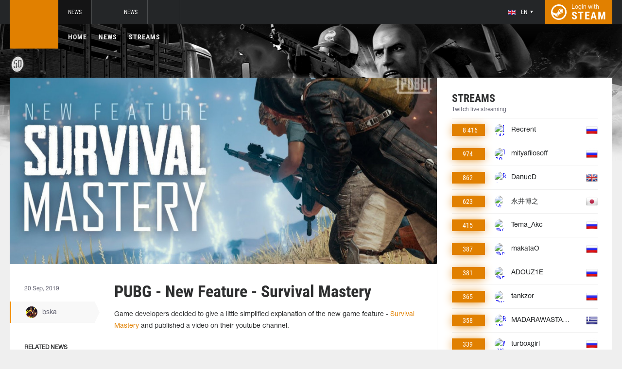

--- FILE ---
content_type: text/html; charset=UTF-8
request_url: http://pubg.ac/news/32344-pubg-new-feature-survival-mastery
body_size: 7533
content:
<!doctype html>
<html lang="en">
    <head>
        <meta charset="UTF-8"/>
        <title>PUBG - New Feature - Survival Mastery</title>
        <meta property="og:title" content="PUBG - New Feature - Survival Mastery">
        <meta name="description" content="Game developers decided to give a little simplified explanation of the new game feature - Survival Mastery and published a video on their youtube channel.  This...">
        <meta property="og:description" content="Game developers decided to give a little simplified explanation of the new game feature - Survival Mastery and published a video on their youtube channel.  This...">
        <meta property="og:image" content="http://pubg.ac/thumb/post/size-og-image/2019/09/32344/MzIzNDRJSTR4aThZbnpr.jpg">
                    <meta property="og:type" content="article">
    
            <meta property="og:url" content="http://pubg.ac/news/32344">
    
            <meta property="og:site_name" content="pubg.ac">
    
            <link rel="canonical" href="http://pubg.ac/news/32344-pubg-new-feature-survival-mastery"/>
            <meta name="twitter:card" content="summary_large_image">
        <meta property="twitter:image" content="http://pubg.ac/thumb/post/size-og-image/2019/09/32344/MzIzNDRJSTR4aThZbnpr.jpg">
        <meta name="viewport" content="width=device-width, initial-scale=1"/>
        <meta name="csrf-token" content="574sdaEtjUiLqNWL6cn0OJ72tSzlJpsnDzmacuCy">
                    <link rel="alternate" href="https://ru.csgo.com/" hreflang="ru"/>
            <link rel="alternate" href="https://csgo.com/" hreflang="en"/>
            <link rel="alternate" href="https://csgo.com/" hreflang="x-default"/>
                <link rel="icon" href="/favicon.ico?v=1.1.1" type="image/x-icon"/>
        
        <link rel="preload" href="/fonts/Roboto/RobotoCondensed-Bold.woff" as="font" type="font/woff" crossorigin>
        <link rel="preload stylesheet" href="/fonts/Roboto/RobotoCondensed.css" >
        <!-- <link rel="preload stylesheet" href="/css/fonts.css?v=5.7.29"> -->
        <!-- <link rel="preload stylesheet" href="/css/fonts.css?v=1.4"> -->
        <link rel="stylesheet" href="/css/pubg.min.css?id=00cec81b8bd8b810e661"/>
        <link rel="stylesheet" href="/css/style.custom.css?id=1ba4092263e26c4a00d9"/>
                <script type="text/javascript"> </script>

        
                    <script src="https://cdn.onesignal.com/sdks/OneSignalSDK.js" async=""></script>
            <script>
            window.OneSignal = window.OneSignal || [];
            OneSignal.push(function() {
                OneSignal.init({
                appId: "bde1d081-5940-4ce4-a834-dda1dbecbe65",
                });
            });
            </script>
            </head>
<body class="">

<div class="layout">
    <div class="layout__header">
        <header class="header">
    <div class="header__outer">
        <div class="header__inner wrapper">
            <div class="header__logo"><a class="logo" href="http://pubg.ac"></a></div>
            <div class="header__body">
                <div class="header__projects">
                    <div class="projects">
                        <div class="projects__switcher ui-controller" data-target=".projects__items, .hamburger_projects-switcher-js" data-remove=".userbar-user, .action-bars__user-tools, .userbar-user__bars, .hamburger_userbar-user-switcher-js">
                            <div class="projects-switcher">
                                <div class="projects-switcher__hamburger">
                                    <div class="hamburger hamburger_projects hamburger_projects-switcher-js"></div>
                                </div>
                                <div class="projects-switcher__typo">All Projects</div>
                            </div>
                        </div>
                        <div class="projects__items">
                            <div class="projects-items">
                                
                                    
                                    <div class="projects-items__item  active ">
                                        <div class="project ">
                                            <a class="project__logo project__logo_pubg" href="https://pubg.ac"></a>
                                            <ul class="project-nav">
                                                
                                                    
                                                                                                            <li class="project-nav__item">
                                                            <a class="project-nav__link " href="https://pubg.ac">News</a>
                                                        </li>
                                                                                                                                                </ul>
                                        </div>
                                    </div>
                                
                                    
                                    <div class="projects-items__item ">
                                        <div class="project ">
                                            <a class="project__logo project__logo_csgo" href="https://csgo.com"></a>
                                            <ul class="project-nav">
                                                
                                                    
                                                                                                            <li class="project-nav__item">
                                                            <a class="project-nav__link " href="https://csgo.com">News</a>
                                                        </li>
                                                                                                    
                                                    
                                                                                                            
                                                                                                    
                                                                                                                                                        </ul>
                                        </div>
                                    </div>
                                
                                                                            
                                                                            
                                                                            
                                
                                <div class="projects-items__item">
                                    <div class="project optional">
                                        <a href="https://fastcup.net/" target="_blank" class="project__logo project__logo_fc"></a>
                                        <ul class="project-nav">
                                            <li class="project-nav__item">
                                                <a href="" class="project-nav__link">FASTCUP</a>
                                            </li>
                                        </ul>
                                    </div>
                                </div>
                            </div>
                        </div>
                    </div>
                </div>
                <div class="header__userbar">
                    <div class="userbar">
                                                    <div class="userbar__userbar-user">
                                <div class="userbar-user">
                                                                            <div class="userbar-user__change-lang">
                                            <div class="change-lang change-lang_not-login ui-controller" data-target=".change-lang__lang-items">
                                                <div class="change-lang__current-lang">
    <div class="page-lang page-lang_en">
        <div class="page-lang__flag">
            <img src="/thumb/local/size-thumb_32/images/en.png" alt="en">
        </div>
        <div class="page-lang__name">
            en
        </div>
    </div>
</div>
<div class="change-lang__lang-items">
    <div class="lang-items">
                    <noindex>
                <div class="lang-items__item">
                    <a href="?lang=ru&action=change-lang" class="page-lang page-lang_ru" rel="nofollow">
                        <div class="page-lang__flag">
                            <img src="/thumb/local/size-thumb_32/images/ru.png"
                                 alt="en">
                        </div>
                        <div class="page-lang__name">
                            ru
                        </div>
                    </a>
                </div>
            </noindex>
                    <noindex>
                <div class="lang-items__item">
                    <a href="?lang=en&action=change-lang" class="page-lang page-lang_en" rel="nofollow">
                        <div class="page-lang__flag">
                            <img src="/thumb/local/size-thumb_32/images/en.png"
                                 alt="en">
                        </div>
                        <div class="page-lang__name">
                            en
                        </div>
                    </a>
                </div>
            </noindex>
            </div>
</div>                                            </div>
                                        </div>
                                                                                                            <div class="userbar-user__bars">
                                        <div class="action-bars">
                                            <div class="action-bars__user-info">
                                                <div class="user-info">
                                                    
                                                                                                            <div class="user-info__change-lang">
                                                            <div class="change-lang ui-controller" data-target=".change-lang__lang-items">
                                                                <div class="change-lang__current-lang">
    <div class="page-lang page-lang_en">
        <div class="page-lang__flag">
            <img src="/thumb/local/size-thumb_32/images/en.png" alt="en">
        </div>
        <div class="page-lang__name">
            en
        </div>
    </div>
</div>
<div class="change-lang__lang-items">
    <div class="lang-items">
                    <noindex>
                <div class="lang-items__item">
                    <a href="?lang=ru&action=change-lang" class="page-lang page-lang_ru" rel="nofollow">
                        <div class="page-lang__flag">
                            <img src="/thumb/local/size-thumb_32/images/ru.png"
                                 alt="en">
                        </div>
                        <div class="page-lang__name">
                            ru
                        </div>
                    </a>
                </div>
            </noindex>
                    <noindex>
                <div class="lang-items__item">
                    <a href="?lang=en&action=change-lang" class="page-lang page-lang_en" rel="nofollow">
                        <div class="page-lang__flag">
                            <img src="/thumb/local/size-thumb_32/images/en.png"
                                 alt="en">
                        </div>
                        <div class="page-lang__name">
                            en
                        </div>
                    </a>
                </div>
            </noindex>
            </div>
</div>                                                            </div>
                                                        </div>
                                                                                                    </div>
                                            </div>
                                                                                    </div>
                                    </div>

                                                                    </div>
                            </div>
                        
                                                    <div class="userbar__userbar-login">
                                                                <a class="userbar-login" href="http://pubg.ac/auth/secure" rel="nofollow">
                                    <div class="userbar-login__ico">
                                        <img src="/images/steam.svg" width="32px;" height="32px">
                                    </div>
                                    <div class="userbar-login__info">
                                        <div class="userbar-login__text">Login with</div>
                                        <div class="userbar-login__steam">steam</div>
                                    </div>
                                </a>
                            </div>
                                            </div>
                </div>
            </div>
        </div>
    </div>
    <div class="header__bottom">
        <div class="wrapper">
            <div class="header__wrap  header__wrap_pubg ">
                <nav class="main-menu">
                    <ul class="main-menu__list">
                        <li class="main-menu__item"><a class="main-menu__link" href="http://pubg.ac">Home</a></li>
                        <li class="main-menu__item"><a class="main-menu__link" href="http://pubg.ac/allnews">News</a></li>
                        


                            <li class="main-menu__item"><a class="main-menu__link" href="http://pubg.ac/streams">Streams</a></li>

                            

                        

                        
                                            </ul>
                </nav>

                            </div>
        </div>
    </div>
</header>    </div>

    <div class="layout__content">
        <div class="wrapper wrapper_inner">
                <div class="grid-inner grid-inner_many-columns">
        <div class="grid-inner__content">
            <div class="post-layout">
                                    <div class="post-layout__picture">
                        <div class="post-picture">
                            <div class="post-picture__intro" style="background-image: url('/thumb/post/size-wide-post/2019/09/32344/MzIzNDRJSTR4aThZbnpr.jpg')"></div>
                        </div>
                    </div>
                                <div class="post-layout__post-wrapper">
                    <div class="post-wrapper">
                        <div class="post-wrapper__post-arround">
                            <div class="post-arround">
                                <div class="post-arround__info">
                                    <div class="post-arround__date">20 Sep, 2019</div>
                                    <div class="post-arround__counter post-arround__counter_like">0</div>
                                    <div class="post-arround__counter post-arround__counter_comment">0</div>
                                    <div class="post-arround__user">
                                        <a href="http://pubg.ac/profile/86768181" class="post-user post-user_post-sidebar">
                                            <div class="post-user__pic">
                                                <img src="https://avatars.steamstatic.com/e1446d8721b6996f155a943f06543d2c76b7608c_full.jpg" alt="bska">
                                            </div>
                                            <div class="post-user__name">
                                                bska
                                            </div>
                                        </a>
                                    </div>

                                                                            <div class="post-arround__news">
                                            <div class="post-arround-news">
                                                <div class="post-arround-news__title">Related news</div>
                                                <div class="post-arround-news__items">
                                                                                                                                                                    <div class="post-arround-news__item">
    <a href="http://pubg.ac/news/32253-survival-mastery-introduced" class="post-new">
        <div class="post-new__img" style="background-image: url('/thumb/post/size-other-news/2019/09/32253/MzIyNTN3cjJJYXBGcHlm.jpg')"></div>
        <div class="post-new__title">Survival Mastery introduced</div>
        <div class="post-new__date">17 Sep, 2019</div>
    </a>
</div>                                                                                                                                                                    <div class="post-arround-news__item">
    <a href="http://pubg.ac/news/32285-pc-update-43-coming-soon-to-the-test-server" class="post-new">
        <div class="post-new__img" style="background-image: url('/thumb/post/size-other-news/2019/09/32285/MzIyODU5bzVPbmFJNERt.jpg')"></div>
        <div class="post-new__title">PC Update 4.3 - Coming soon to the Test Server</div>
        <div class="post-new__date">18 Sep, 2019</div>
    </a>
</div>                                                                                                    </div>
                                            </div>
                                        </div>
                                                                    </div>
                                                                
                            </div>
                        </div>
                        <div class="post-wrapper__post-container">
                            <div class="main-block main-block_post-block main-block_post-content">
                                <div class="post-content">
                                                                        <h1>PUBG - New Feature - Survival Mastery</h1>
                                    <h2></h2>

                                    <p style="text-align: left;">Game developers decided to give a little simplified explanation of the new game feature - <a href="https://pubg.ac/news/32253-survival-mastery-introduced?lang=en&amp;action=news-change-lang">Survival Mastery</a> and published a video on their youtube channel.</p> <p style="text-align: center;"><iframe src="//www.youtube.com/embed/jhsK_7lYA6s" width="560" height="314" allowfullscreen="allowfullscreen"></iframe></p> <p style="text-align: left;">This feature would be available for the players as soon as the public test of the <a href="https://pubg.ac/news/32285-pc-update-43-coming-soon-to-the-test-server?lang=en&amp;action=news-change-lang">4.3 update</a> would be finished and this update would be implemented to the live servers.</p>

                                    
                                    
                                    
                                </div>
                                                            </div>
                        </div>
                    </div>
                </div>
                <div class="post-layout__post-footer">
                    <div class="main-block main-block_post-block main-block_post-footer">
                        <div class="post-footer">
                            <div class="post-footer__post-bar">
                                <div class="post-footer__user-controls">
                                    <div class="post-bar">
                                        <div class="post-bar__flag-btn js-like-wrap">
                                            <a href="javascript:void(0);"
                                               class="flag-btn flag-btn_like js-like-btn "
                                               onclick="Vote.like($(this), 'post', 32344);"
                                            >
                                                <div class="flag-btn__elem">
                                                    <div class="flag-btn__icon"></div>
                                                    +<span class="js-like-value">0</span></div>
                                                <div class="flag-btn__text">Rate Post</div>
                                                <div class="flag-btn__text active">You rated</div>
                                            </a>
                                        </div>
                                        <div class="post-bar__info">
                                            Rate news every day for getting <a href="http://pubg.ac/karma">+0.2 in your karma</a>
                                        </div>
                                        <div class="post-bar__user">
                                            <a href="http://pubg.ac/profile/86768181" class="post-user">
                                                <div class="post-user__pic">
                                                    <img src="https://avatars.steamstatic.com/e1446d8721b6996f155a943f06543d2c76b7608c_full.jpg" alt="bska">
                                                </div>
                                                <div class="post-user__name">
                                                    <span>Author</span>
                                                    <span>bska</span>
                                                </div>
                                            </a>
                                        </div>
                                        
                                    </div>
                                </div>
                                <div class="post-footer__tags">
                                    <div class="post-container-footer">
                                                                                    <div class="post-container-footer__item">
                                                <div class="post-tags">
                                                    <div class="post-tags__text">Tags:</div>
                                                    <div class="post-tags__tag-links">
                                                                                                                    <a href="http://pubg.ac/tag/4.3" class="post-tags__tag">
                                                                4.3
                                                            </a>
                                                                                                                    <a href="http://pubg.ac/tag/survival+mastery" class="post-tags__tag">
                                                                survival mastery
                                                            </a>
                                                                                                                    <a href="http://pubg.ac/tag/pubg" class="post-tags__tag">
                                                                pubg
                                                            </a>
                                                                                                                    <a href="http://pubg.ac/tag/youtube" class="post-tags__tag">
                                                                youtube
                                                            </a>
                                                                                                                    <a href="http://pubg.ac/tag/video" class="post-tags__tag">
                                                                video
                                                            </a>
                                                                                                                    <a href="http://pubg.ac/tag/update" class="post-tags__tag">
                                                                update
                                                            </a>
                                                                                                            </div>
                                                </div>
                                            </div>
                                                                            </div>
                                </div>
                            </div>

                            <div class="post-footer__news">
                                <div class="post-footer-news">
                                    
                                    <div class="post-footer-news__items">
                                        <div class="post-other-news">
                                                                                            <div class="post-other-news__item">
    <div class="news-item news-item_post-news news-item_other-news">
        <a href="http://pubg.ac/news/138556-pubg-developers-launch-new-twitch-drops-skin-giveaway" class="news-item__picture" style="background-image: url('/thumb/post/size-other-news/2026/01/138556/MTM4NTU2dElXalM2Zzh3cA==.png')">
        </a>
        <div class="news-item__text">
            <a href="http://pubg.ac/news/138556-pubg-developers-launch-new-twitch-drops-skin-giveaway" class="news-item__title">PUBG Developers Launch New Twitch Drops Skin Giveaway</a>
            <a class="news-item__info" href="http://pubg.ac/news/138556-pubg-developers-launch-new-twitch-drops-skin-giveaway">
                <div class="news-item__statistics">19 Jan at 10pm</div>
                <div class="news-item__statistics news-item__statistics_comment">0</div>
                <div class="news-item__statistics news-item__statistics_likes ">0</div>
            </a>
        </div>
    </div>
</div>                                                                                            <div class="post-other-news__item">
    <div class="news-item news-item_post-news news-item_other-news">
        <a href="http://pubg.ac/news/138555-pubg-server-maintenance-scheduled-for-january-21" class="news-item__picture" style="background-image: url('/thumb/post/size-other-news/2026/01/138555/MTM4NTU1SEplSXkyc29ueA==.jpg')">
        </a>
        <div class="news-item__text">
            <a href="http://pubg.ac/news/138555-pubg-server-maintenance-scheduled-for-january-21" class="news-item__title">PUBG Server Maintenance Scheduled for January 21</a>
            <a class="news-item__info" href="http://pubg.ac/news/138555-pubg-server-maintenance-scheduled-for-january-21">
                <div class="news-item__statistics">19 Jan at 10pm</div>
                <div class="news-item__statistics news-item__statistics_comment">0</div>
                <div class="news-item__statistics news-item__statistics_likes ">0</div>
            </a>
        </div>
    </div>
</div>                                                                                            <div class="post-other-news__item">
    <div class="news-item news-item_post-news news-item_other-news">
        <a href="http://pubg.ac/news/138554-pubg-mobile-bans-228000-accounts-for-cheating-in-a-week" class="news-item__picture" style="background-image: url('/thumb/post/size-other-news/2026/01/138554/MTM4NTU0Y0RQQUNIb1Y4dw==.png')">
        </a>
        <div class="news-item__text">
            <a href="http://pubg.ac/news/138554-pubg-mobile-bans-228000-accounts-for-cheating-in-a-week" class="news-item__title">PUBG MOBILE Bans 228,000 Accounts for Cheating in a Week</a>
            <a class="news-item__info" href="http://pubg.ac/news/138554-pubg-mobile-bans-228000-accounts-for-cheating-in-a-week">
                <div class="news-item__statistics">19 Jan at 10pm</div>
                <div class="news-item__statistics news-item__statistics_comment">0</div>
                <div class="news-item__statistics news-item__statistics_likes ">0</div>
            </a>
        </div>
    </div>
</div>                                                                                    </div>
                                    </div>
                                </div>
                            </div>
                            <div class="post-footer__comments js-comments-wrap">
                                <div class="comments-layout">
                                    <div class="main-title main-title_darken">
                                        <h2 class="main-title__title">Comments</h2>
                                    </div>
                                    <div class="comments-layout__items">
                                        <div class="comments js-items">
                                                                                    </div>

                                        <ul class="pagination js-pagination" style="display: block;">
    
    

    
    </ul>


                                    </div>

                                                                            <div class="auth-error-template">
        <div class="auth-error-template__auth-error-message">
        <div class="auth-error-message">
            <div class="auth-error-message__title auth-error-message__title_info">Please log in</div>
            <div class="auth-error-message__description">Please log in with Steam to leave a comment. It is simple and absolutely safe.</div>
            <div class="auth-error-message__auth-btn">
                <a href="http://pubg.ac/auth/secure" class="square-btn square-btn_small-theme">Sign In</a>
            </div>
        </div>
    </div>
</div>                                                                    </div>
                            </div>
                        </div>
                    </div>
                </div>
            </div>
        </div>
        <div class="grid-inner__sidebar">
            <div class="all-news-sidebar all-news-sidebar_columns">
                                    <div class="all-news-sidebar__item all-news-sidebar__item_no-line">
                        <div class="streamers main-block main-block_lighten">
    <div class="main-header">
        <div class="main-title main-title_darken">
            <h2 class="main-title__title">Streams</h2>
            <div class="main-title__subtitle">Twitch live streaming</div>
                    </div>
    </div>
    <div class="streamers__items js-items-streams">

                                    <div class="streamers__item  streamers__item_sidebar ">
        <a href="http://pubg.ac/streams/Recrent" class="streamer" id='item-315868688743'>
        <div class="streamer__subscribers">
            <div class="streamer__counter-subs">
                8 416
            </div>
        </div>
        <div class="streamer__streamer-info">
            <div class="streamer__picture">
                                                            <img src="1" alt="[1440p] Соло PUBG // !мерч !tg !pari" width="24px;" height="24px;"/>
                                                </div>
            <div class="streamer__name">Recrent</div>
        </div>
        <div class="streamer__flag">
            <img src="/thumb/local/size-thumb_48/images/flags64/Russia.png" alt="ru"/>
        </div>
    </a>
</div>                            <div class="streamers__item  streamers__item_sidebar ">
        <a href="http://pubg.ac/streams/mityafilosoff" class="streamer" id='item-315234446292'>
        <div class="streamer__subscribers">
            <div class="streamer__counter-subs">
                974
            </div>
        </div>
        <div class="streamer__streamer-info">
            <div class="streamer__picture">
                                                            <img src="1" alt="ТРОЛЛИМ СКУФОВ В ПАБГЕ" width="24px;" height="24px;"/>
                                                </div>
            <div class="streamer__name">mityafilosoff</div>
        </div>
        <div class="streamer__flag">
            <img src="/thumb/local/size-thumb_48/images/flags64/Russia.png" alt="ru"/>
        </div>
    </a>
</div>                            <div class="streamers__item  streamers__item_sidebar ">
        <a href="http://pubg.ac/streams/DanucD" class="streamer" id='item-315233056212'>
        <div class="streamer__subscribers">
            <div class="streamer__counter-subs">
                862
            </div>
        </div>
        <div class="streamer__streamer-info">
            <div class="streamer__picture">
                                                            <img src="1" alt="Re-apply creator !code DANUCD | Join my !socials | New Daily !YT channel" width="24px;" height="24px;"/>
                                                </div>
            <div class="streamer__name">DanucD</div>
        </div>
        <div class="streamer__flag">
            <img src="/thumb/local/size-thumb_48/images/flags64/United-Kingdom.png" alt="en"/>
        </div>
    </a>
</div>                            <div class="streamers__item  streamers__item_sidebar ">
        <a href="http://pubg.ac/streams/%E6%B0%B8%E4%BA%95%E5%8D%9A%E4%B9%8B" class="streamer" id='item-315372271217'>
        <div class="streamer__subscribers">
            <div class="streamer__counter-subs">
                623
            </div>
        </div>
        <div class="streamer__streamer-info">
            <div class="streamer__picture">
                                                            <img src="1" alt="雑談・ゲーム配信" width="24px;" height="24px;"/>
                                                </div>
            <div class="streamer__name">永井博之</div>
        </div>
        <div class="streamer__flag">
            <img src="/thumb/local/size-thumb_48/images/flags64/Japan.png" alt="ja"/>
        </div>
    </a>
</div>                            <div class="streamers__item  streamers__item_sidebar ">
        <a href="http://pubg.ac/streams/Tema_Akc" class="streamer" id='item-315233893844'>
        <div class="streamer__subscribers">
            <div class="streamer__counter-subs">
                415
            </div>
        </div>
        <div class="streamer__streamer-info">
            <div class="streamer__picture">
                                                            <img src="1" alt="🔴(ДЕНЬ 10) ПУТЬ К БРИЛЛИАНТУ ИЩУ ТИММЕЙТОВ🔴ТОЛЬКО ЛУЧШИЕ СТРИМЫ🔴!pubg" width="24px;" height="24px;"/>
                                                </div>
            <div class="streamer__name">Tema_Akc</div>
        </div>
        <div class="streamer__flag">
            <img src="/thumb/local/size-thumb_48/images/flags64/Russia.png" alt="ru"/>
        </div>
    </a>
</div>                            <div class="streamers__item  streamers__item_sidebar ">
        <a href="http://pubg.ac/streams/makataO" class="streamer" id='item-315183894357'>
        <div class="streamer__subscribers">
            <div class="streamer__counter-subs">
                387
            </div>
        </div>
        <div class="streamer__streamer-info">
            <div class="streamer__picture">
                                                            <img src="1" alt="🔴PUBG-&gt;Dome Keeper !Redragon !W" width="24px;" height="24px;"/>
                                                </div>
            <div class="streamer__name">makataO</div>
        </div>
        <div class="streamer__flag">
            <img src="/thumb/local/size-thumb_48/images/flags64/Russia.png" alt="ru"/>
        </div>
    </a>
</div>                            <div class="streamers__item  streamers__item_sidebar ">
        <a href="http://pubg.ac/streams/ADOUZ1E" class="streamer" id='item-315183091413'>
        <div class="streamer__subscribers">
            <div class="streamer__counter-subs">
                381
            </div>
        </div>
        <div class="streamer__streamer-info">
            <div class="streamer__picture">
                                                            <img src="1" alt="🔴5500 GCOINS РОЗЫГРЫШ ДЛЯ САБОВ И КИБЕРСПОРТИВНЫЙ РАНКЕД / !GG !TPP !бусти" width="24px;" height="24px;"/>
                                                </div>
            <div class="streamer__name">ADOUZ1E</div>
        </div>
        <div class="streamer__flag">
            <img src="/thumb/local/size-thumb_48/images/flags64/Russia.png" alt="ru"/>
        </div>
    </a>
</div>                            <div class="streamers__item  streamers__item_sidebar ">
        <a href="http://pubg.ac/streams/tankzor" class="streamer" id='item-315233401940'>
        <div class="streamer__subscribers">
            <div class="streamer__counter-subs">
                365
            </div>
        </div>
        <div class="streamer__streamer-info">
            <div class="streamer__picture">
                                                            <img src="1" alt="Дневной стрим @mo7ik | !tg !winline !розыгрыш !табуретка" width="24px;" height="24px;"/>
                                                </div>
            <div class="streamer__name">tankzor</div>
        </div>
        <div class="streamer__flag">
            <img src="/thumb/local/size-thumb_48/images/flags64/Russia.png" alt="ru"/>
        </div>
    </a>
</div>                            <div class="streamers__item  streamers__item_sidebar ">
        <a href="http://pubg.ac/streams/MADARAWASTAKEN" class="streamer" id='item-316024879973'>
        <div class="streamer__subscribers">
            <div class="streamer__counter-subs">
                358
            </div>
        </div>
        <div class="streamer__streamer-info">
            <div class="streamer__picture">
                                                            <img src="1" alt="RANK GRIND - ΠΕΡΝΟΥΜΕ ΠΙΣΩ ΤΟ ΧΑΜΕΝΟ ΕΔΑΦΟΣ | ΧΡΕΙΑΖΟΜΑΣΤΕ ΣΤΗΡΙΞΗ ΓΙΑ ΤΟ UNIQUE SUB GOAL ΙΑΝΟΥΑΡΙΟΥ ΑΠΟ ΤΑ ΜΠΕΤΑ | ΣΤΟΧΟΣ: 227--&gt; 250" width="24px;" height="24px;"/>
                                                </div>
            <div class="streamer__name">MADARAWASTAKEN</div>
        </div>
        <div class="streamer__flag">
            <img src="/thumb/local/size-thumb_48/images/flags64/Greece.png" alt="el"/>
        </div>
    </a>
</div>                            <div class="streamers__item  streamers__item_sidebar ">
        <a href="http://pubg.ac/streams/turboxgirl" class="streamer" id='item-315183438421'>
        <div class="streamer__subscribers">
            <div class="streamer__counter-subs">
                339
            </div>
        </div>
        <div class="streamer__streamer-info">
            <div class="streamer__picture">
                                                            <img src="1" alt="учусь играть в пабджи..." width="24px;" height="24px;"/>
                                                </div>
            <div class="streamer__name">turboxgirl</div>
        </div>
        <div class="streamer__flag">
            <img src="/thumb/local/size-thumb_48/images/flags64/Russia.png" alt="ru"/>
        </div>
    </a>
</div>                            <div class="streamers__item  streamers__item_sidebar ">
        <a href="http://pubg.ac/streams/balod9l" class="streamer" id='item-315210248790'>
        <div class="streamer__subscribers">
            <div class="streamer__counter-subs">
                323
            </div>
        </div>
        <div class="streamer__streamer-info">
            <div class="streamer__picture">
                                                            <img src="1" alt="ДОДЕЛЫВАЕМ ДЕЛА И ДОИГРЫВАЕМ ИГРУ" width="24px;" height="24px;"/>
                                                </div>
            <div class="streamer__name">balod9l</div>
        </div>
        <div class="streamer__flag">
            <img src="/thumb/local/size-thumb_48/images/flags64/Russia.png" alt="ru"/>
        </div>
    </a>
</div>                            <div class="streamers__item  streamers__item_sidebar ">
        <a href="http://pubg.ac/streams/NIXZYEE" class="streamer" id='item-315868225895'>
        <div class="streamer__subscribers">
            <div class="streamer__counter-subs">
                241
            </div>
        </div>
        <div class="streamer__streamer-info">
            <div class="streamer__picture">
                                                            <img src="1" alt="VIRTUS PRO NIXZYEE aka TPP KING" width="24px;" height="24px;"/>
                                                </div>
            <div class="streamer__name">NIXZYEE</div>
        </div>
        <div class="streamer__flag">
            <img src="/thumb/local/size-thumb_48/images/flags64/United-Kingdom.png" alt="en"/>
        </div>
    </a>
</div>                            <div class="streamers__item  streamers__item_sidebar ">
        <a href="http://pubg.ac/streams/LulaDoPUB" class="streamer" id='item-317098345204'>
        <div class="streamer__subscribers">
            <div class="streamer__counter-subs">
                230
            </div>
        </div>
        <div class="streamer__streamer-info">
            <div class="streamer__picture">
                                                            <img src="1" alt="PUBG TPP RAIZ - ABRA SUA CAIXA DE GRAÇA !CS" width="24px;" height="24px;"/>
                                                </div>
            <div class="streamer__name">LulaDoPUB</div>
        </div>
        <div class="streamer__flag">
            <img src="/thumb/local/size-thumb_48/images/flags64/Portugal.png" alt="pt"/>
        </div>
    </a>
</div>                            <div class="streamers__item  streamers__item_sidebar ">
        <a href="http://pubg.ac/streams/beXed" class="streamer" id='item-315249761642'>
        <div class="streamer__subscribers">
            <div class="streamer__counter-subs">
                211
            </div>
        </div>
        <div class="streamer__streamer-info">
            <div class="streamer__picture">
                                                            <img src="1" alt="DAY 45! || Scuffed Subathon 2025" width="24px;" height="24px;"/>
                                                </div>
            <div class="streamer__name">beXed</div>
        </div>
        <div class="streamer__flag">
            <img src="/thumb/local/size-thumb_48/images/flags64/United-Kingdom.png" alt="en"/>
        </div>
    </a>
</div>                            <div class="streamers__item  streamers__item_sidebar ">
        <a href="http://pubg.ac/streams/miikaz" class="streamer" id='item-315232948948'>
        <div class="streamer__subscribers">
            <div class="streamer__counter-subs">
                193
            </div>
        </div>
        <div class="streamer__streamer-info">
            <div class="streamer__picture">
                                                            <img src="1" alt="[DROPS ON] Onko PUBG kuollut pelit? !code" width="24px;" height="24px;"/>
                                                </div>
            <div class="streamer__name">miikaz</div>
        </div>
        <div class="streamer__flag">
            <img src="/thumb/local/size-thumb_48/images/flags64/Finland.png" alt="fi"/>
        </div>
    </a>
</div>                    
    </div>
            <div class="streamers__all-streams">
            <a class="square-btn" href="http://pubg.ac/streams" target="_blank" rel="nofollow">All Streams</a>
        </div>
    </div>                    </div>
                            </div>
        </div>
    </div>
        </div>
    </div>

    <div class="layout__footer">
        <footer class="footer">
    <div class="wrapper">
        <div class="footer__info">
            <div class="footer-logo">
                <div class="footer-logo__logo"></div>
                <div class="footer-logo__info">
                    <div class="footer-logo__copyright">© 2013 - 2026 PUBG.ac</div>
                    <div class="footer-logo__typo">All rights reserved</div>
                                            <div class="footer-logo__typo footer-pubg-info">
                            <a href="http://pubg.ac">PUBG.ac</a> – is the info portal, but not the official game site!                            We are not affiliated with BlueHole Entertainment                        </div>
                                    </div>
            </div>
            <div class="footer__site-menu">
                <div class="footer-navigation">
                                        <div class="footer-navigation__site-menu">
                        <nav class="site-menu">
                            <ul class="site-menu__list">
                                <li class="site-menu__item">
                                    <a class="site-menu__link" href="http://pubg.ac/karma">Karma</a>
                                </li>
                                <li class="site-menu__item">
                                    <a class="site-menu__link" href="http://pubg.ac/rating">Rating                                    </a>
                                </li>
                                <li class="site-menu__item">
                                    <a class="site-menu__link" href="http://pubg.ac/contacts">Contacts                                    </a>
                                </li>
                            </ul>
                        </nav>
                    </div>
                </div>

            </div>
            <div class="footer__socials">
                <div class="socials socials_footer-socials">
                    <div class="counters">
                        <div class="counters__visitors">
                            <!--LiveInternet counter--><script type="text/javascript"><!--
                                document.write("<a href='http://www.liveinternet.ru/?pubg.ac' "+
                                    "target=_blank><img src='//counter.yadro.ru/hit?t22.6;r"+
                                    escape(document.referrer)+((typeof(screen)=="undefined")?"":
                                        ";s"+screen.width+"*"+screen.height+"*"+(screen.colorDepth?
                                        screen.colorDepth:screen.pixelDepth))+";u"+escape(document.URL)+
                                    ";"+Math.random()+
                                    "' alt='' title='LiveInternet: показано число посетителей за"+
                                    " сегодня' "+
                                    "border='0' width='88' height='31'><\/a>")
                                //--></script><!--/LiveInternet-->
                        </div>

                        <div class="counters__steam">
                            <img src="/images/steam_notaffiliated.png" width="186px;" height="35px"/>
                        </div>

                        
                    </div>
                </div>
            </div>
        </div>

            </div>

    <div class="remodal modal-confirm js-modal-confirm" data-remodal-id="modal-confirm" data-remodal-options="hashTracking: false">
    <div class="modal-confirm__close remodal-close" data-remodal-action="close"></div>
    <div class="modal-confirm__title js-confirm-text"></div>
    <div class="modal-confirm__buttons">
        <form action="" method="post">

            <input type="hidden" name="_token" value="574sdaEtjUiLqNWL6cn0OJ72tSzlJpsnDzmacuCy">

            <button typeof="submit" class="remodal-confirm modal-confirm__button modal-confirm__button_confirm js-confirm-btn">Yes, delete</button>

            <a type="button" class="remodal-confirm modal-confirm__button modal-confirm__button_confirm js-confirm-action" href="javascript:void(0);">
                Yes, delete            </a>
            <button type="button" data-remodal-action="cancel" class="remodal-cancel modal-confirm__button modal-confirm__button_cancel">
                No            </button>
        </form>
    </div>
</div>
</footer>    </div>
</div>

<script src="/js/vendors/jquery.min.js?id=e071abda8fe61194711c"></script>
<script type="text/javascript" src="/js/uploadImg.js?v=1"></script>
    <script>
        $(function () {
            $('.js-lb-image').simpleLightbox();
        });
	</script>
    <script async src="https://platform.twitter.com/widgets.js" charset="utf-8"></script>
<script src="/js/common.js?id=b1af3b9cdc1103252649"></script>






<script type="text/javascript"></script>

<script defer src="https://static.cloudflareinsights.com/beacon.min.js/vcd15cbe7772f49c399c6a5babf22c1241717689176015" integrity="sha512-ZpsOmlRQV6y907TI0dKBHq9Md29nnaEIPlkf84rnaERnq6zvWvPUqr2ft8M1aS28oN72PdrCzSjY4U6VaAw1EQ==" data-cf-beacon='{"version":"2024.11.0","token":"e9dffb8d8ec74c9eb1741f076c8a321d","r":1,"server_timing":{"name":{"cfCacheStatus":true,"cfEdge":true,"cfExtPri":true,"cfL4":true,"cfOrigin":true,"cfSpeedBrain":true},"location_startswith":null}}' crossorigin="anonymous"></script>
</body>
</html>
